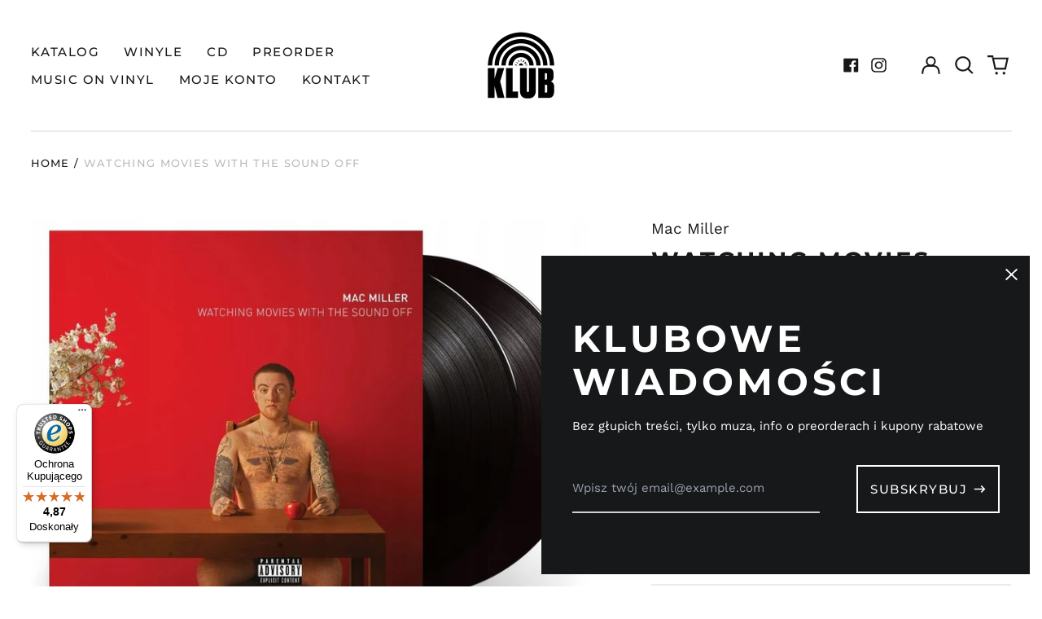

--- FILE ---
content_type: text/html; charset=utf-8
request_url: https://klubplytowy.pl/variants/46766004928852/?section_id=store-availability
body_size: -73
content:
<div id="shopify-section-store-availability" class="shopify-section"><script type="application/json" data-availability-json>{
    "variant": 46766004928852,
    
      "availability": {
        "closest_location": {
          "available": false,
          "pickup_text": "",
          "pickup_time": "Zwykle gotowe w ciągu 24 godzin",
          "modal_text": ""
        },
        "list": [
          {
              "available": false,
              "name": "Klub Płytowy",
              "text": "",
              "address": "<p>plac Grunwaldzki 2<br>23<br>81-372 Gdynia<br>Polska</p>",
              "phone": "+48734127837"
            }
          
        ]
      }
    
  }
</script>
</div>